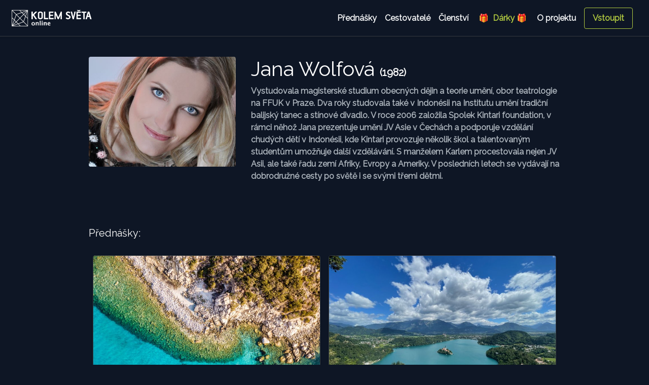

--- FILE ---
content_type: text/html; charset=UTF-8
request_url: https://www.cestoklub.cz/cestovatel/1824
body_size: 36907
content:
<!doctype html>
<html lang="en">
<head>
    <meta charset="utf-8">
    <meta name="viewport" content="width=device-width, initial-scale=1">
    <meta name="description"
          content="Vystudovala magisterské studium obecných dějin a teorie umění, obor teatrologie na FFUK v Praze. Dva roky studovala také v Indonésii na Institutu umění tradiční balijský tanec a stínové divadlo. V...">
    <meta name="author" content="Jiří George Dolejš, georgedolejs.com">
    <link rel="icon" type="image/png" href="/favicon.png"/>
            <meta property="og:url" content="https://online.kolemsveta.cz/cestovatel/1824"/>
        <meta property="og:type" content="website"/>
        <meta property="og:title" content="Jana Wolfová - Kolem Světa Online"/>
        <meta property="og:description" content="Vystudovala magisterské studium obecných dějin a teorie umění, obor teatrologie na FFUK v Praze. Dva roky studovala také v Indonésii na Institutu umění tradiční balijský tanec a stínové divadlo. V..."/>
        <meta property="og:image" content="https://online.kolemsveta.cz/data/travellers/web_b072d055c07bf1387f1d80be3861d19d.jpg"/>
        <title>Jana Wolfová - Kolem Světa Online</title>
    <link rel="stylesheet" href="https://fonts.googleapis.com/css?family=Raleway">
    <link href="/css/styles.css?7" rel="stylesheet">
    <style>
        .bd-placeholder-img {
            font-size: 1.125rem;
            text-anchor: middle;
            -webkit-user-select: none;
            -moz-user-select: none;
            -ms-user-select: none;
            user-select: none;
        }

        @media (min-width: 768px) {
            .bd-placeholder-img-lg {
                font-size: 3.5rem;
            }
        }
    </style>

    <script src="/js/scripts.min.js?5"></script>
    <!-- Global site tag (gtag.js) - Google Analytics -->
    <script async src="https://www.googletagmanager.com/gtag/js?id=G-HCLF8RHH7B"></script>
    <script>
        window.dataLayer = window.dataLayer || [];

        function gtag() {
            dataLayer.push(arguments);
        }
        gtag('js', new Date());
        gtag('config', 'G-HCLF8RHH7B');
    </script>

    <!-- Facebook Pixel Code -->
    <script>
        !function(f,b,e,v,n,t,s)
        {if(f.fbq)return;n=f.fbq=function(){n.callMethod?
            n.callMethod.apply(n,arguments):n.queue.push(arguments)};
            if(!f._fbq)f._fbq=n;n.push=n;n.loaded=!0;n.version='2.0';
            n.queue=[];t=b.createElement(e);t.async=!0;
            t.src=v;s=b.getElementsByTagName(e)[0];
            s.parentNode.insertBefore(t,s)}(window, document,'script',
            'https://connect.facebook.net/en_US/fbevents.js');
        fbq('init', '792040461720913');
        fbq('track', 'PageView');
    </script>
    <noscript><img height="1" width="1" style="display:none"
                   src="https://www.facebook.com/tr?id=792040461720913&ev=PageView&noscript=1"
        /></noscript>
    <!-- End Facebook Pixel Code -->
    <script src="https://cdn.onesignal.com/sdks/OneSignalSDK.js" async=""></script>
    <script>
        window.OneSignal = window.OneSignal || [];
        OneSignal.push(function() {
            OneSignal.init({
                appId: "01722ff1-3857-458a-b05a-f8fe63450e29",
                safari_web_id: "web.onesignal.auto.4787ada6-f101-40da-894e-0a68fad84e0f",
                notifyButton: {
                    enable: true,
                },
            });
        });
    </script>
</head>
<body class="">
<script>
    window.fbAsyncInit = function () {
        FB.init({
            appId      : '901997873874314',
            status     : true,
            xfbml      : true,
            version    : 'v10.0'
        });
    };
</script>
<script async defer crossorigin="anonymous" src="https://connect.facebook.net/en_US/sdk.js"></script>

<header class="sticky-top navbar navbar-dark navbar-expand-lg bg-secondary border-bottom border-dark shadow-sm">
    <a class="text-dark text-decoration-none navbar-brand" href="/">
        <img src="/data/images/logo_white_25x131px.svg" alt="logo cestoklub" id="cestoklub-logo">
    </a>
    <button class="navbar-toggler" type="button" data-toggle="collapse" data-target="#navbarNav"
            aria-controls="navbarNav" aria-expanded="false" aria-label="Toggle navigation">
        <span class="navbar-toggler-icon"></span>
    </button>
    <div id="navbarNav" class="collapse navbar-collapse justify-content-end">
        <nav class="text-center navbar-nav">
            <a class="text-light nav-item nav-link" href="/prednasky">Přednášky</a>
            <a class="text-light nav-item nav-link" href="/cestovatele">Cestovatelé</a>
            <!--        <a class="p-2 text-dark" href="map.php">Mapa přednášek</a>-->
            <a class="text-light nav-item nav-link" href="/clenstvi">Členství</a>
            <a class="text-success nav-item nav-link" href="/clenstvi-jako-darek">&nbsp;🎁 &nbsp;Dárky 🎁&nbsp;</a>
            <a class="text-light nav-item nav-link mr-lg-2" href="/oprojektu">O&nbsp;projektu</a>
        </nav>
                    <a class="btn btn-outline-success mr-md-3 my-1 nav-item nav-link" href="#" data-toggle="modal"
               data-target="#loginModal">Vstoupit</a>
            </div>
</header>

<main class="container">    <div class="row py-3 mb-3 mt-md-4 mt-sm-2">
        <div class="col-md-4 col-sm-12 pb-3">
                            <img src="/data/travellers/web_b072d055c07bf1387f1d80be3861d19d.jpg" class="rounded mr-md-5 mr-sm-0"
                     style="object-fit: cover;" width="100%">
                    </div>
        <div class="col-md-8 col-sm-12 pb-3">
            <h1 class="mt-0">Jana Wolfová <small
                        style="font-size: 0.5em;">(1982)</small></h1>
            <p class="text-muted">Vystudovala magisterské studium obecných dějin a teorie umění, obor teatrologie na FFUK v Praze. Dva roky studovala také v Indonésii na Institutu umění tradiční balijský tanec a stínové divadlo. V roce 2006 založila Spolek Kintari foundation, v rámci něhož Jana prezentuje umění JV Asie v Čechách a podporuje vzdělání chudých dětí v Indonésii, kde Kintari provozuje několik škol a talentovaným studentům umožňuje další vzdělávání. S manželem Karlem procestovala nejen JV Asii, ale také řadu zemí Afriky, Evropy a Ameriky. V posledních letech se vydávají na dobrodružné cesty po světě i se svými třemi dětmi.<br />
<br />
</p>
                                                <div class="row col-12 d-flex">
                                                                                            </div>
        </div>
    </div>
    <div class="mb-3 mt-3">
        <h5>Přednášky:</h5>
    </div>

    <div class="album pb-3 bg-transparent">
        <div class="container">
            <div class="row">
                        <div class="pt-3 px-md-2 px-sm-1 col-sm-12 col-md-6">
        <div class="card shadow-sm overflow-hidden border-dark bg-transparent">
                                    <a href="/prehrat/jana-wolfova-korsika-a-sardinie">
                                    <img src="/data/talks/web_5e66dbaa9e9c5b8bf13ff43a422e791e.jpg" class="" width="375" height="281"
                         style="object-fit: cover;width: 100%;">
                            </a>
                <div class="card-body">
            <div class="card-title h5 cut-text"><a
                        href="/prehrat/jana-wolfova-korsika-a-sardinie">Korsika a Sardínie</a></div>
            <div class="d-flex justify-content-between align-items-center">
                <h6 class="card-subtitle mb-2 text-muted"><a
                            href="/cestovatel/1824"
                            class="text-muted">Jana Wolfová</a></h6>
                                                                                        <small class="text-muted text-right">90 min<br>
                                přidáno 19. 4. 2023                            </small>
                                                                        </div>
                            <div class="d-flex flex-wrap justify-content-start">
                                            <span class="badge badge-dark mr-2 mt-2"
                              title="Přednáška je součástí základního předplatného">Knihovna</span>
                                                                <span class="badge badge-dark mr-2 mt-2" title="štítek kolemsveta">
                            <a href="/tag/kolemsveta">kolemsveta</a>
                        </span>
                                                                <span class="badge badge-dark mr-2 mt-2" title="Francie"><a
                                    href="/mapa/FRA">Francie</a></span>
                                            <span class="badge badge-dark mr-2 mt-2" title="Itálie"><a
                                    href="/mapa/ITA">Itálie</a></span>
                                    </div>
                    </div>
    </div>
    </div>
            <div class="pt-3 px-md-2 px-sm-1 col-sm-12 col-md-6">
        <div class="card shadow-sm overflow-hidden border-dark bg-transparent">
                                    <a href="/prehrat/jana-wolfova-zazitkove-slovinsko">
                                    <img src="/data/talks/web_1a83564b294e0046c17f1c111cf10944.jpg" class="" width="375" height="281"
                         style="object-fit: cover;width: 100%;">
                            </a>
                <div class="card-body">
            <div class="card-title h5 cut-text"><a
                        href="/prehrat/jana-wolfova-zazitkove-slovinsko">Zážitkové Slovinsko</a></div>
            <div class="d-flex justify-content-between align-items-center">
                <h6 class="card-subtitle mb-2 text-muted"><a
                            href="/cestovatel/1824"
                            class="text-muted">Jana Wolfová</a></h6>
                                                                                        <small class="text-muted text-right">90 min<br>
                                přidáno 8. 5. 2023                            </small>
                                                                        </div>
                            <div class="d-flex flex-wrap justify-content-start">
                                            <span class="badge badge-dark mr-2 mt-2"
                              title="Přednáška je součástí základního předplatného">Knihovna</span>
                                                                                    <span class="badge badge-dark mr-2 mt-2" title="Slovinsko"><a
                                    href="/mapa/SVN">Slovinsko</a></span>
                                    </div>
                    </div>
    </div>
    </div>
            <div class="pt-3 px-md-2 px-sm-1 col-sm-12 col-md-6">
        <div class="card shadow-sm overflow-hidden border-dark bg-transparent">
                                    <a href="/prehrat/jana-wolfova-bali-a-lombok">
                                    <img src="/data/talks/web_8595445355cd29e9264f3f6a24b191c8.jpg" class="" width="375" height="281"
                         style="object-fit: cover;width: 100%;">
                            </a>
                <div class="card-body">
            <div class="card-title h5 cut-text"><a
                        href="/prehrat/jana-wolfova-bali-a-lombok">BALI A LOMBOK</a></div>
            <div class="d-flex justify-content-between align-items-center">
                <h6 class="card-subtitle mb-2 text-muted"><a
                            href="/cestovatel/1824"
                            class="text-muted">Jana Wolfová</a></h6>
                                                                                        <small class="text-muted text-right">120 min<br>
                                přidáno 23. 10. 2023                            </small>
                                                                        </div>
                            <div class="d-flex flex-wrap justify-content-start">
                                            <span class="badge badge-dark mr-2 mt-2"
                              title="Přednáška je součástí základního předplatného">Knihovna</span>
                                                                                    <span class="badge badge-dark mr-2 mt-2" title="Indonésie"><a
                                    href="/mapa/IDN">Indonésie</a></span>
                                    </div>
                    </div>
    </div>
    </div>
            <div class="pt-3 px-md-2 px-sm-1 col-sm-12 col-md-6">
        <div class="card shadow-sm overflow-hidden border-dark bg-transparent">
                                    <a href="/prehrat/jana-wolfova-egypt-po-stopach-davnoveku">
                                    <img src="/data/talks/web_53fb38bac36294965fe4c66bb5f4fddf.jpg" class="" width="375" height="281"
                         style="object-fit: cover;width: 100%;">
                            </a>
                <div class="card-body">
            <div class="card-title h5 cut-text"><a
                        href="/prehrat/jana-wolfova-egypt-po-stopach-davnoveku">Egypt – po stopách dávnověku </a></div>
            <div class="d-flex justify-content-between align-items-center">
                <h6 class="card-subtitle mb-2 text-muted"><a
                            href="/cestovatel/1824"
                            class="text-muted">Jana Wolfová</a></h6>
                                                                                        <small class="text-muted text-right">132 min<br>
                                přidáno 3. 6. 2024                            </small>
                                                                        </div>
                            <div class="d-flex flex-wrap justify-content-start">
                                            <span class="badge badge-dark mr-2 mt-2"
                              title="Přednáška je součástí základního předplatného">Knihovna</span>
                                                                                    <span class="badge badge-dark mr-2 mt-2" title="Egypt"><a
                                    href="/mapa/EGY">Egypt</a></span>
                                    </div>
                    </div>
    </div>
    </div>
            <div class="pt-3 px-md-2 px-sm-1 col-sm-12 col-md-6">
        <div class="card shadow-sm overflow-hidden border-dark bg-transparent">
                                    <a href="/prehrat/jana-wolfova-havajske-ostrovy-aneb-je-na-havaji-havaj">
                                    <img src="/data/talks/web_8b7c6122befdc1d3e6a449d35ffef26c.jpg" class="" width="375" height="281"
                         style="object-fit: cover;width: 100%;">
                            </a>
                <div class="card-body">
            <div class="card-title h5 cut-text"><a
                        href="/prehrat/jana-wolfova-havajske-ostrovy-aneb-je-na-havaji-havaj">Havajské ostrovy aneb je na Havaji havaj? </a></div>
            <div class="d-flex justify-content-between align-items-center">
                <h6 class="card-subtitle mb-2 text-muted"><a
                            href="/cestovatel/1824"
                            class="text-muted">Jana Wolfová</a></h6>
                                                                                        <small class="text-muted text-right">90 min<br>
                                přidáno 7. 6. 2024                            </small>
                                                                        </div>
                            <div class="d-flex flex-wrap justify-content-start">
                                            <span class="badge badge-dark mr-2 mt-2"
                              title="Přednáška je součástí základního předplatného">Knihovna</span>
                                                                                    <span class="badge badge-dark mr-2 mt-2" title="Spojené státy americké"><a
                                    href="/mapa/USA">Spojené státy americké</a></span>
                                    </div>
                    </div>
    </div>
    </div>
            <div class="pt-3 px-md-2 px-sm-1 col-sm-12 col-md-6">
        <div class="card shadow-sm overflow-hidden border-dark bg-transparent">
                                    <a href="/prehrat/jana-wolfova-kanarske-ostrovy">
                                    <img src="/data/talks/web_5b4fc1b16489dbb585553fbba28ffd7e.jpg" class="" width="375" height="281"
                         style="object-fit: cover;width: 100%;">
                            </a>
                <div class="card-body">
            <div class="card-title h5 cut-text"><a
                        href="/prehrat/jana-wolfova-kanarske-ostrovy">Kanárské ostrovy</a></div>
            <div class="d-flex justify-content-between align-items-center">
                <h6 class="card-subtitle mb-2 text-muted"><a
                            href="/cestovatel/1824"
                            class="text-muted">Jana Wolfová</a></h6>
                                                                                        <small class="text-muted text-right">105 min<br>
                                přidáno 8. 6. 2024                            </small>
                                                                        </div>
                            <div class="d-flex flex-wrap justify-content-start">
                                            <span class="badge badge-dark mr-2 mt-2"
                              title="Přednáška je součástí základního předplatného">Knihovna</span>
                                                                                    <span class="badge badge-dark mr-2 mt-2" title="Španělsko"><a
                                    href="/mapa/ESP">Španělsko</a></span>
                                    </div>
                    </div>
    </div>
    </div>
            <div class="pt-3 px-md-2 px-sm-1 col-sm-12 col-md-6">
        <div class="card shadow-sm overflow-hidden border-dark bg-transparent">
                                    <a href="/prehrat/jana-wolfova-indonesie-vcera-a-dnes">
                                    <img src="/data/talks/web_b52d75cabb942a3ad89337e36e66e792.jpg" class="" width="375" height="281"
                         style="object-fit: cover;width: 100%;">
                            </a>
                <div class="card-body">
            <div class="card-title h5 cut-text"><a
                        href="/prehrat/jana-wolfova-indonesie-vcera-a-dnes">Indonésie včera a dnes</a></div>
            <div class="d-flex justify-content-between align-items-center">
                <h6 class="card-subtitle mb-2 text-muted"><a
                            href="/cestovatel/1824"
                            class="text-muted">Jana Wolfová</a></h6>
                                                                                        <small class="text-muted text-right">150 min<br>
                                přidáno 22. 2. 2025                            </small>
                                                                        </div>
                            <div class="d-flex flex-wrap justify-content-start">
                                            <span class="badge badge-dark mr-2 mt-2"
                              title="Přednáška je součástí základního předplatného">Knihovna</span>
                                                                                    <span class="badge badge-dark mr-2 mt-2" title="Indonésie"><a
                                    href="/mapa/IDN">Indonésie</a></span>
                                    </div>
                    </div>
    </div>
    </div>
            <div class="pt-3 px-md-2 px-sm-1 col-sm-12 col-md-6">
        <div class="card shadow-sm overflow-hidden border-dark bg-transparent">
                                    <a href="/prehrat/jana-wolfova-cestovani-s-detmi">
                                    <img src="/data/talks/web_6dfc495cbeaece16c1a732fa8807ecd3.jpg" class="" width="375" height="281"
                         style="object-fit: cover;width: 100%;">
                            </a>
                <div class="card-body">
            <div class="card-title h5 cut-text"><a
                        href="/prehrat/jana-wolfova-cestovani-s-detmi">Cestování s dětmi</a></div>
            <div class="d-flex justify-content-between align-items-center">
                <h6 class="card-subtitle mb-2 text-muted"><a
                            href="/cestovatel/1824"
                            class="text-muted">Jana Wolfová</a></h6>
                                                                                        <small class="text-muted text-right">130 min<br>
                                přidáno 25. 2. 2025                            </small>
                                                                        </div>
                            <div class="d-flex flex-wrap justify-content-start">
                                            <span class="badge badge-dark mr-2 mt-2"
                              title="Přednáška je součástí základního předplatného">Knihovna</span>
                                                                                    <span class="badge badge-dark mr-2 mt-2" title="Indonésie"><a
                                    href="/mapa/IDN">Indonésie</a></span>
                                            <span class="badge badge-dark mr-2 mt-2" title="Island"><a
                                    href="/mapa/ISL">Island</a></span>
                                            <span class="badge badge-dark mr-2 mt-2" title="Nový Zéland"><a
                                    href="/mapa/NZL">Nový Zéland</a></span>
                                            <span class="badge badge-dark mr-2 mt-2" title="Réunion"><a
                                    href="/mapa/REU">Réunion</a></span>
                                            <span class="badge badge-dark mr-2 mt-2" title="Spojené státy americké"><a
                                    href="/mapa/USA">Spojené státy americké</a></span>
                                    </div>
                    </div>
    </div>
    </div>
                </div>
        </div>
    </div>

<footer class="pt-2 my-md-5 border-top border-dark break-out">
    <div class="text-center">
        <small class="d-block px-3 mb-3 pb-1 text-muted border-bottom border-dark">
            <a href="/data/pdf/pp.pdf" class="text-muted" target="_blank">Obchodní podmínky</a>
            <span class="d-md-inline d-sm-none px-3">•</span>
            <a href="/data/pdf/pp.pdf" class="text-muted" target="_blank">Zásady používání cookies</a>
            <span class="d-md-inline d-sm-none px-3">•</span>
            <a href="/data/pdf/oou.pdf" class="text-muted" target="_blank">Ochrana soukromí</a>
            <span class="d-md-inline d-sm-none px-3">•</span>
            <a href="/kontakt" class="text-muted">Kontakt</a>
        </small>
        <small class="d-block px-3 mb-3 text-muted">
            Provozuje Svět na cestách s.r.o., IČ 09730915. Registrováno Městským soudem v Praze, oddíl C, vložka
            341379<br/>
            &copy; 2026 - Všechna práva vyhrazena.
        </small>
        <a href="/"><img class="mb-2" src="/data/images/logo_white_25x131px.svg" alt="" width="131"></a>
    </div>
</footer>
</main>

<!-- Vertically centered scrollable modal -->
<div class="modal fade" id="loginModal" aria-labelledby="Přihlásit" data-backdrop="static">
    <div class="modal-dialog">
        <div class="modal-content">
            <div class="modal-header">
                <h5 class="modal-title" id="exampleModalLabel">Přihlášení</h5>
                <button type="button" class="close" data-dismiss="modal" aria-label="Close">
                    <span aria-hidden="true">&times;</span>
                </button>
            </div>
            <div class="modal-body">
                <div class="form-signin pb-5">
                    <form action="/login.php" method="post" class="ajaxform">
                        <input type="hidden" name="koupit" value="" class="input-koupit">
                        <label for="inputEmailLogin" class="visually-hidden">Email</label>
                        <input name="email" type="email" id="inputEmailLogin" class="form-control"
                               placeholder="Email" required>
                        <label for="inputPasswordLogin" class="visually-hidden mt-3">Heslo</label>
                        <input name="password" type="password" id="inputPasswordLogin" class="form-control"
                               placeholder="Heslo"
                               required>
                        <button class="btn btn-lg btn-success btn-block mt-3" type="submit">Přihlásit</button>
                        <p class="text-center pt-4">
                            <a href="#" data-bs-dismiss="modal" data-toggle="modal"
                               data-target="#forgotpw-modal">Zapomněli jste heslo?</a>
                        </p>
                        <h5 class="pt-5 text-center">Ještě nemáte účet?</h5>
                        <button class="btn btn-lg btn-outline-success btn-block" type="button" id="registrovat">
                            Registrovat
                        </button>
                    </form>
                </div>
            </div>
        </div>
    </div>
</div>

<!-- Vertically centered scrollable modal -->
<div class="modal fade" id="errorModal" aria-labelledby="Chybka se vloudila" data-backdrop="static">
    <div class="modal-dialog">
        <div class="modal-content">
            <div class="modal-header">
                <h5 class="modal-title" id="exampleModalLabel">Chybka se vloudila</h5>
                <button type="button" class="close" data-dismiss="modal" aria-label="Close">
                    <span aria-hidden="true">&times;</span>
                </button>
            </div>
            <div class="modal-body">
                <div class="pb-5" id="errorMessage">
                </div>
            </div>
        </div>
    </div>
</div>

<!-- Vertically centered scrollable modal -->
<div class="modal fade" id="successModal" aria-labelledby="" data-backdrop="static">
    <div class="modal-dialog">
        <div class="modal-content">
            <div class="modal-body">
                <div class="pb-5" id="successMessage">
                </div>
                <button type="button" class="btn btn-success" data-dismiss="modal" aria-label="Close" id="successButton" data-action="">
                    Zavřít
                </button>
            </div>
        </div>
    </div>
</div>

<!-- Vertically centered scrollable modal -->
<div class="modal fade" id="registerModal" aria-labelledby="Registrovat" data-backdrop="static">
    <div class="modal-dialog">
        <div class="modal-content">
            <div class="modal-header">
                <h5 class="modal-title" id="exampleModalLabel">Registrace</h5>
                <button type="button" class="close" data-dismiss="modal" aria-label="Close">
                    <span aria-hidden="true">&times;</span>
                </button>
            </div>
            <div class="modal-body">
                <div class="form-signin pb-5">
                    <form action="/register.php" method="post" class="ajaxform">
                        <input type="hidden" name="koupit" value="" class="input-koupit">
                        <h1 class="h3 mb-3 font-weight-normal">Prosím zaregistrujte se</h1>
                        <h6 class="text-danger" id="registerError"></h6>
                        <label for="inputName" class="visually-hidden">Jméno a příjmení</label>
                        <input name="name" type="text" id="inputName" class="form-control" placeholder="Jméno" required>
                        <label for="inputEmail" class="visually-hidden mt-3">Email</label>
                        <input name="email" type="email" id="inputEmail" class="form-control" placeholder="Email"
                               required>
                        <label for="inputPassword" class="visually-hidden mt-3">Heslo</label>
                        <input name="password" type="password" id="inputPassword" class="form-control"
                               placeholder="Heslo" required>
                        <label for="inputGDPR" class="visually-hidden mt-3 pr-2">Souhlasím s <a href="data/pdf/pp.pdf"
                                                                                                target="_blank"
                                                                                                class="text-success">obch.
                                podmínkami</a></label>
                        <input name="gdpr" type="checkbox" id="inputGDPR" value="1" class="" required>
                        <label for="inputKolik" class="visually-hidden">Kolik je 1 plus 1?</label>
                        <input name="kolik" type="text" id="inputKolik" class="form-control" placeholder="Kolik je 1 plus 1" required>
                        <button class="btn btn-lg btn-success btn-block mt-3" type="submit">Registrovat</button>
                        <h5 class="pt-5 text-center">Již mám účet</h5>
                        <button class="btn btn-lg btn-outline-success btn-block" type="button" id="prihlasit">
                            Přihlásit
                        </button>
                    </form>
                </div>
            </div>
        </div>
    </div>
</div>

<!-- Updated forgot password modal -->
<div class="modal fade" id="forgotpw-modal" tabindex="-1" aria-labelledby="forgotpw-modalLabel" aria-hidden="true">
    <div class="modal-dialog">
        <div class="modal-content pb-5">
            <div class="modal-header">
                <h5 class="modal-title">Zapomenuté heslo</h5>
                <button type="button" class="close" data-dismiss="modal" aria-label="Close">
                    <span aria-hidden="true">&times;</span>
                </button>
            </div>
            <div class="modal-body pb-5">
                <div class="form-signin pb-5">
                    <form action="/pwreset.php" method="post" class="ajaxform">
                        <label for="inputEmailPwChange" class="visually-hidden">E-mail</label>
                        <input name="email" type="email" id="inputEmailPwChange" class="form-control"
                               placeholder="Email" required>
                        <button class="btn btn-lg btn-success btn-block mt-3" type="submit">Zaslat nové heslo</button>
                    </form>
                </div>
            </div>
        </div>
    </div>
</div>
<!-- End updated forgot password modal -->


<script type="application/javascript">
    $(".ajaxform").submit(function (e) {

        e.preventDefault(); // avoid to execute the actual submit of the form.

        let form = $(this);
        let url = form.attr('action');

        $.ajax({
            type: "POST",
            url: url,
            data: form.serialize(), // serializes the form's elements.
            success: function (data) {
                console.log(data);
                data = JSON.parse(data);
                if (data.status === 'ok') {
                    if (typeof data.sessionId != "undefined" && data.sessionId != null) {
                        // Close modals before redirecting
                        $('#registerModal').modal('hide');
                        $('#loginModal').modal('hide');
                        stripe.redirectToCheckout({
                            sessionId: data.sessionId
                        }).then(handleResult);

                    } else {
                        // If there's a redirect specified (e.g., from /mujkod), go there
                        if (typeof data.redirect != "undefined" && data.redirect != null) {
                            window.location.href = data.redirect;
                        } else {
                            location.reload();
                        }

                    }

                } else if (data.status === 'pwreset') {
                    $('#forgotpw-modal').modal('hide');
                    $('#loginModal').modal('hide');
                    $('#successMessage').html(data.message);
                    $('#successModal').modal('show');

                } else if (data.status === 'error') {
                    $('#errorMessage').html(data.message);
                    $('#errorModal').modal('show');

                }
            }

        });

    });


    $(".ajaxform-poukaz").submit(function (e) {

        e.preventDefault(); // avoid to execute the actual submit of the form.

        let form = $(this);
        let url = form.attr('action');
        $('#successButton').data('action', '');


        $.ajax({
            type: "POST",
            url: url,
            data: form.serialize(), // serializes the form's elements.
            success: function (data) {
                console.log(data);
                data = JSON.parse(data);
                if (data.status === 'ok') {
                    $('#successMessage').html(data.message);
                    $('#successButton').data('action', data.action);
                    $('#successModal').modal('show');

                } else if (data.status === 'error') {
                    $('#errorMessage').html(data.message);
                    $('#errorModal').modal('show');

                }
            }

        });

    });

    $('#successButton').on('click', function(){
        if($('#successButton').data('action')=='reload'){
            location.reload();
        }
    });

</script>
<script src="//js.stripe.com/v3/"></script>
<script>
    let stripe = Stripe('pk_live_51Hx9g9JHR0xFSzr0cvw0KMQZdq8dQpSja8ltPKLAwZzWhMPTiIo2e2LXguvN26wii2M15Dik8SCbWI9NyIHqQgDp00mHtFdjuo');
    let handleFetchResult;

    $(function () {
        // If a fetch error occurs, log it to the console and display a generic error message to the user.
        handleFetchResult = function (result) {
            if (!result.ok) {
                return result.json().then(function (json) {
                    if (json.error && json.error.message) {
                        throw new Error(result.url + ' ' + result.status + ' ' + json.error.message);
                    }
                });
            }
            return result.json();
        };

        let createCheckoutSession = function (priceId, videoId = '') {
            return fetch("/predplatne-api.php?type=" + priceId + '&video=' + videoId, {
                method: "GET",
                headers: {
                    "Content-Type": "application/json"
                },
            }).then(function (result) {
                return result.json();
            });
        };

        $('.button-buy').on('click', function () {
                        $('.input-koupit').val($(this).data('type'));
            $('#registerModal').modal('show');
                    });

        $('.button-buy-single').on('click', function () {
                        $('.input-koupit').val($(this).data('type'));
            $('#registerModal').modal('show');
                    });

        $('.button-buy-present').on('click', function () {
            createCheckoutSession($(this).data('type')).then(function (data) {
                if (data.error) {
                    $('#errorMessage').html(data.error.message);
                    $('#errorModal').modal('show');
                } else {
                    // Call Stripe.js method to redirect to the new Checkout page
                    console.log(data.sessionId);
                    stripe.redirectToCheckout({
                        sessionId: data.sessionId
                    }).then(handleResult);

                }

            });
        });


        $('#prihlasit').on('click', function () {
            $('#registerModal').modal('hide');
            $('#loginModal').modal('show');
        });

        $('#registrovat').on('click', function () {
            $('#loginModal').modal('hide');
            $('#registerModal').modal('show');
        });

    });

</script>

</body>
</html>
